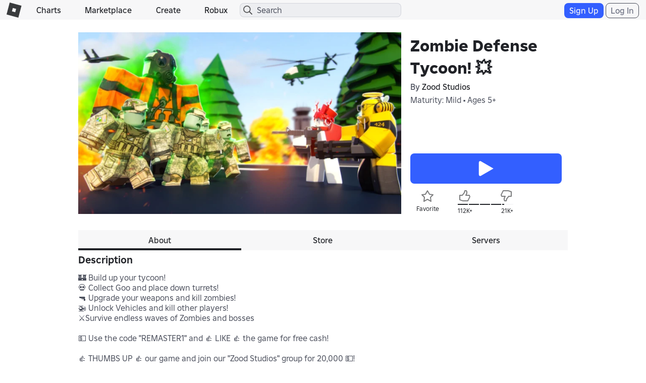

--- FILE ---
content_type: text/html; charset=utf-8
request_url: https://www.roblox.com/games/votingservice/4999590694
body_size: 354
content:

    <li id="voting-section"
        class="voting-panel body"
        data-target-id="4999590694"
        data-total-up-votes="112177"
        data-total-down-votes="21152"
        data-vote-modal=""
        data-user-authenticated="false"
        data-vote-url="https://apis.roblox.com/voting-api/vote/asset/4999590694?vote="
        data-register-url=""
        data-account-page-url="">
        <div class="spinner spinner-sm loading"></div>
            <div class="vote-summary">
                <div class="voting-details">
                    <div class="users-vote ">

                        <div class="upvote">
                            <span class="icon-like "></span>
                        </div>

                        <div class="vote-details">
                            <div class="vote-container">
                                <div class="vote-background"></div>
                                <div class="vote-percentage"></div>
                                <div class="vote-mask">
                                    <div class="segment seg-1"></div>
                                    <div class="segment seg-2"></div>
                                    <div class="segment seg-3"></div>
                                    <div class="segment seg-4"></div>
                                </div>
                            </div>

                            <div class="vote-numbers">
                                <div class="count-left">
                                    <span id="vote-up-text" title="112177" class="vote-text">112K&#x2B;</span>
                                </div>
                                <div class="count-right">
                                    <span id="vote-down-text" title="21152" class="vote-text">21K&#x2B;</span>

                                    </div>
                            </div>
                        </div>

                        <div class="downvote">
                            <span class="icon-dislike "></span>
                        </div>

                    </div>
                </div>

            </div>
    </li>


--- FILE ---
content_type: text/javascript
request_url: https://roblox.com/js/hsts.js?v=3
body_size: 72
content:
/*
Do not remove this script.
It is being used as a way to serve the Strict-Transport-Security header to browsers on the root domain https://roblox.com
This is necessary to tell browsers that includeSubDomains applies to all roblox.com subdomains
*/

--- FILE ---
content_type: image/svg+xml
request_url: https://images.rbxcdn.com/45cad2c976079683.svg
body_size: 1895
content:
<svg xmlns="http://www.w3.org/2000/svg" width="56" height="196" fill="none" viewBox="0 0 56 196"><path fill="#fff" d="M3 23.535V4.465c0-1.54 1.667-2.502 3-1.731L25.5 14 6 25.266c-1.333.77-3-.191-3-1.731"/><path fill="#393b3d" fill-rule="evenodd" d="M23.5 42a9.5 9.5 0 1 1-19 0 9.5 9.5 0 0 1 19 0m1.5 0c0 6.075-4.925 11-11 11S3 48.075 3 42s4.925-11 11-11 11 4.925 11 11m-9.5 0a1.5 1.5 0 1 1-3 0 1.5 1.5 0 0 1 3 0m3 1.5a1.5 1.5 0 1 0 0-3 1.5 1.5 0 0 0 0 3M11 42a1.5 1.5 0 1 1-3 0 1.5 1.5 0 0 1 3 0M15.8 59.7c0 .373-.12.717-.323.998 1.213.19 2.33.657 3.223 1.402 1.6 1.3 2.6 3.3 2.7 5.4l.1 3.8v.1c1.6.6 2.7 2.1 2.7 3.9v.5c-.39 2.541-5.177 3.267-8.1 3.486.06.19.1.392.1.614 0 1.1-1 2.1-2.1 2.1s-2.1-.9-2.1-2.1q-.002-.323.065-.602C8.96 79.095 3.8 78.389 3.8 75.5v-.3c0-1.8 1.2-3.3 2.7-3.8v-.1l.2-3.9q.15-2.55 1.8-4.5c1.031-1.19 2.503-2.002 4.166-2.287A1.7 1.7 0 1 1 15.8 59.7M14 62h.3c1.3 0 2.6.4 3.6 1.2 1.3 1 2.1 2.6 2.2 4.3l.1 3.8c-1.3.4-3.2.7-6.1.7-2.8 0-4.7-.3-6-.7l.2-3.8c0-1.4.5-2.7 1.4-3.6 1.1-1.3 2.7-1.9 4.3-1.9M7.6 72.6c1.6.5 3.7.8 6.5.8s5-.3 6.6-.7c1.3.2 2.2 1.3 2.2 2.7v.3c-.2 1.1-3 2-6.9 2.2h-3.8c-3.9-.2-6.9-1.2-6.9-2.3v-.2c0-1.5 1-2.6 2.3-2.8M15.8 87.7c0 .3-.078.581-.214.825 1.015.201 1.965.638 2.814 1.275 1.5 1.2 2.4 3 2.5 5l.2 4.3c-1.4.4-3.7.8-7 .8s-5.5-.4-7-.8l.2-4.4c0-1.6.6-3 1.6-4.1.982-1.133 2.306-1.81 3.714-2.073A1.7 1.7 0 1 1 15.8 87.7m.4 19c4.4-.3 7.8-1.3 7.9-2.6v-.3c0-1.5-1.1-2.8-2.6-3.1-1.8.5-4.3.9-7.6.9-3.2 0-5.7-.4-7.5-.9-1.3.3-2.5 1.5-2.5 3.1v.3c0 1.3 3.4 2.4 8 2.7l.286-.007a2.5 2.5 0 0 0-.286 1.107c0 1.1 1 2.1 2.2 2.1s2.1-1 2.1-2.1c0-.455-.166-.827-.346-1.192zM13.508 115.513a10.43 10.43 0 0 1 8.992 4.292v-3.555a.75.75 0 0 1 1.5 0V122h-5.75a.75.75 0 0 1 0-1.5h2.898a8.93 8.93 0 0 0-7.565-3.488c-3.356.167-6.13 2.093-7.652 4.882a.75.75 0 1 1-1.317-.718c1.752-3.211 4.977-5.467 8.894-5.663M4.75 130H4v5.75a.75.75 0 0 0 1.5 0v-3.565a10.43 10.43 0 0 0 8.992 4.291c3.906-.195 7.235-2.443 8.902-5.678a.75.75 0 0 0-1.333-.687c-1.425 2.765-4.277 4.699-7.644 4.867A8.93 8.93 0 0 1 6.86 131.5h2.89a.75.75 0 0 0 0-1.5zM12 143c-4.95 0-9 4.05-9 9s4.05 9 9 9c1.937 0 3.735-.62 5.208-1.671l.315.315 4.916 4.917a1.501 1.501 0 0 0 2.122-2.122l-4.917-4.916-.315-.315A8.94 8.94 0 0 0 21 152c0-4.95-4.05-9-9-9m7.5 9a7.5 7.5 0 1 1-15 0 7.5 7.5 0 0 1 15 0M18 182a4 4 0 1 1-8 0 4 4 0 0 1 8 0m-1.5 0a2.5 2.5 0 1 1-5 0 2.5 2.5 0 0 1 5 0" clip-rule="evenodd"/><path fill="#393b3d" fill-rule="evenodd" d="M22.687 187.452a12 12 0 0 1-.635-1.813q0-.012.003-.061a.9.9 0 0 1 .06-.216.9.9 0 0 1 .11-.195.3.3 0 0 1 .042-.046 11.7 11.7 0 0 1 1.73-.832l.866-.335.087-.924c.063-.673.07-1.362.003-2.059l-.087-.924-.866-.335a11.6 11.6 0 0 1-1.733-.833.3.3 0 0 1-.041-.046.9.9 0 0 1-.11-.195.9.9 0 0 1-.06-.216.4.4 0 0 1-.004-.06c.16-.62.374-1.223.637-1.818l.374-.848-.591-.714a11 11 0 0 0-1.459-1.453l-.714-.591-.848.375c-.591.261-1.194.476-1.812.635q-.012.002-.061-.004a.86.86 0 0 1-.457-.211 11.5 11.5 0 0 1-.832-1.73l-.334-.865-.924-.088a11 11 0 0 0-2.06-.003l-.923.088-.335.864a12 12 0 0 1-.833 1.734.4.4 0 0 1-.046.041.9.9 0 0 1-.412.17q-.049.006-.06.004a11.7 11.7 0 0 1-1.818-.637l-.848-.374-.714.591c-.54.446-1.022.937-1.453 1.458l-.591.714.375.849q.395.889.635 1.812.001.012-.004.061a.9.9 0 0 1-.06.216.9.9 0 0 1-.11.195.3.3 0 0 1-.041.046 11.5 11.5 0 0 1-1.73.832l-.865.335-.088.923c-.064.675-.069 1.364-.003 2.06l.087.923.865.335c.605.234 1.184.509 1.734.834q.01.008.04.046a.9.9 0 0 1 .111.195.9.9 0 0 1 .06.216.4.4 0 0 1 .004.061 12 12 0 0 1-.637 1.818l-.374.847.59.714a11 11 0 0 0 1.46 1.453l.713.591.848-.374a11.6 11.6 0 0 1 1.813-.636q.012-.001.06.004c.06.007.136.026.217.06a1 1 0 0 1 .196.11q.038.032.046.042c.324.548.598 1.125.832 1.73l.335.866.924.086c.673.063 1.362.069 2.058.003l.922-.087.335-.865c.235-.605.51-1.184.835-1.734a.4.4 0 0 1 .046-.041 1 1 0 0 1 .195-.11.8.8 0 0 1 .216-.06q.05-.005.061-.004a11.7 11.7 0 0 1 1.817.637l.848.374.714-.591a11 11 0 0 0 1.453-1.458l.59-.714zm-4.713 1.138c.72.182 1.414.429 2.088.727.46-.382.878-.805 1.253-1.259a13 13 0 0 1-.726-2.084c-.168-.723.25-1.732.88-2.124.638-.38 1.302-.696 1.987-.96.056-.587.06-1.182.004-1.778a13 13 0 0 1-1.99-.962c-.631-.392-1.05-1.4-.88-2.124.183-.72.43-1.414.726-2.088a9.5 9.5 0 0 0-1.258-1.253c-.672.297-1.365.543-2.084.725-.724.169-1.732-.249-2.124-.88a13 13 0 0 1-.96-1.987 9.4 9.4 0 0 0-1.778-.002 13 13 0 0 1-.961 1.989c-.393.631-1.402 1.049-2.125.88a13 13 0 0 1-2.088-.726c-.46.381-.877.804-1.253 1.258.296.672.543 1.365.725 2.084.169.724-.249 1.732-.88 2.124-.637.38-1.302.696-1.986.961a9.4 9.4 0 0 0-.004 1.777c.686.265 1.351.581 1.99.962.631.392 1.049 1.401.88 2.124-.182.721-.43 1.414-.727 2.088.382.461.805.878 1.26 1.253a13 13 0 0 1 2.083-.725c.723-.169 1.732.249 2.125.88.379.637.694 1.302.96 1.987.586.055 1.18.059 1.776.003a13 13 0 0 1 .963-1.99c.392-.631 1.4-1.049 2.124-.88" clip-rule="evenodd"/></svg>